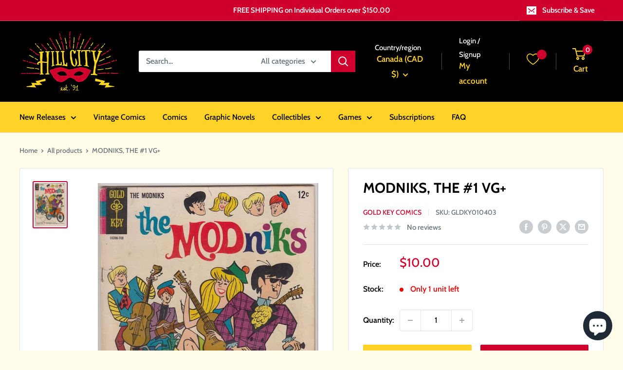

--- FILE ---
content_type: text/javascript
request_url: https://everythingcomics.ca/cdn/shop/t/3/assets/custom.js?v=102476495355921946141691005143
body_size: -546
content:
//# sourceMappingURL=/cdn/shop/t/3/assets/custom.js.map?v=102476495355921946141691005143
